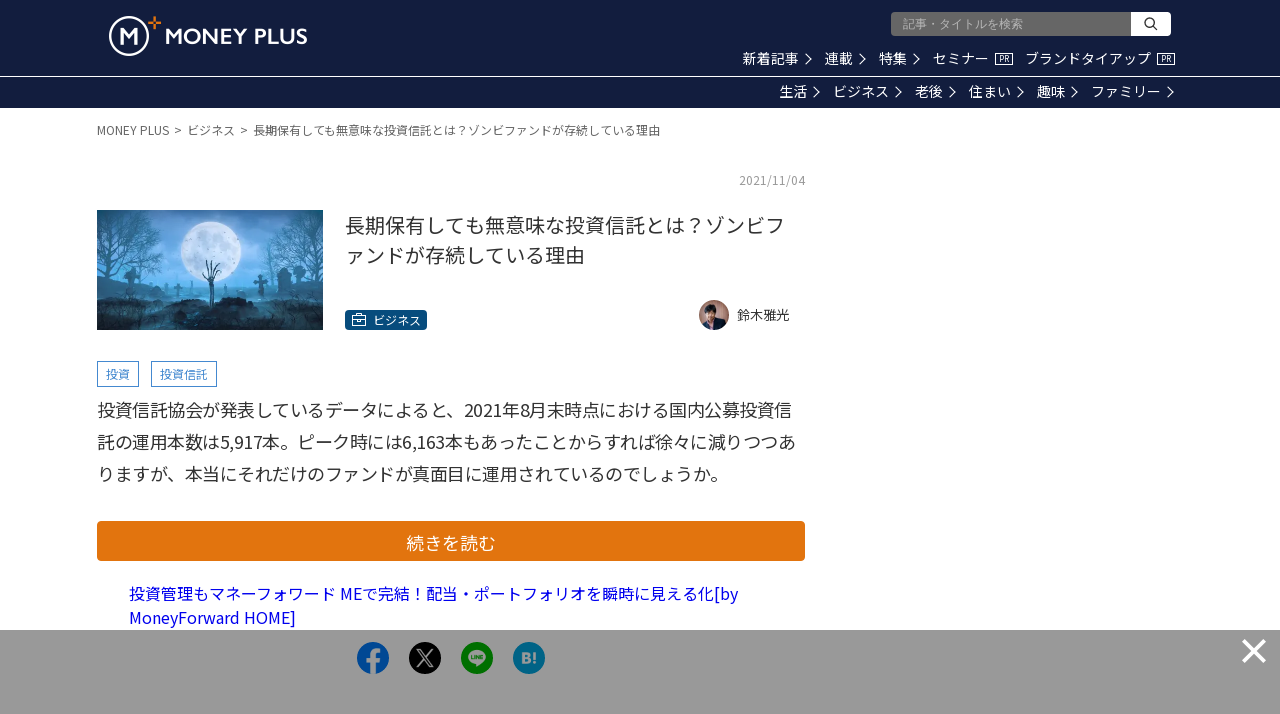

--- FILE ---
content_type: text/html; charset=utf-8
request_url: https://www.google.com/recaptcha/api2/aframe
body_size: 182
content:
<!DOCTYPE HTML><html><head><meta http-equiv="content-type" content="text/html; charset=UTF-8"></head><body><script nonce="yn-v3jGiU9HmNuZabspNSA">/** Anti-fraud and anti-abuse applications only. See google.com/recaptcha */ try{var clients={'sodar':'https://pagead2.googlesyndication.com/pagead/sodar?'};window.addEventListener("message",function(a){try{if(a.source===window.parent){var b=JSON.parse(a.data);var c=clients[b['id']];if(c){var d=document.createElement('img');d.src=c+b['params']+'&rc='+(localStorage.getItem("rc::a")?sessionStorage.getItem("rc::b"):"");window.document.body.appendChild(d);sessionStorage.setItem("rc::e",parseInt(sessionStorage.getItem("rc::e")||0)+1);localStorage.setItem("rc::h",'1768973940923');}}}catch(b){}});window.parent.postMessage("_grecaptcha_ready", "*");}catch(b){}</script></body></html>

--- FILE ---
content_type: application/javascript; charset=utf-8
request_url: https://fundingchoicesmessages.google.com/f/AGSKWxVdFWwsfLgM-bbuAKI6Vh_IFJzRKwJoprSkGYfy0iFZlcSiUqq7cN9xKgwIl_5PUWLBlmDAJErQpKeH_Gyqk3XMw-S4N3h7e1FR48ximXIDTO34CEEzsgSF9HrVHJSk_KfACC80NfmrGNk4WqfXYOsvSgFxpG-qStYUQePsOPa4A2z9zMtx225BYD-t/_-ad-refresh//adsline.=akiba_ads_/google_ad./ads600-
body_size: -1293
content:
window['46310abf-e90b-4245-8464-ad6b465095f9'] = true;